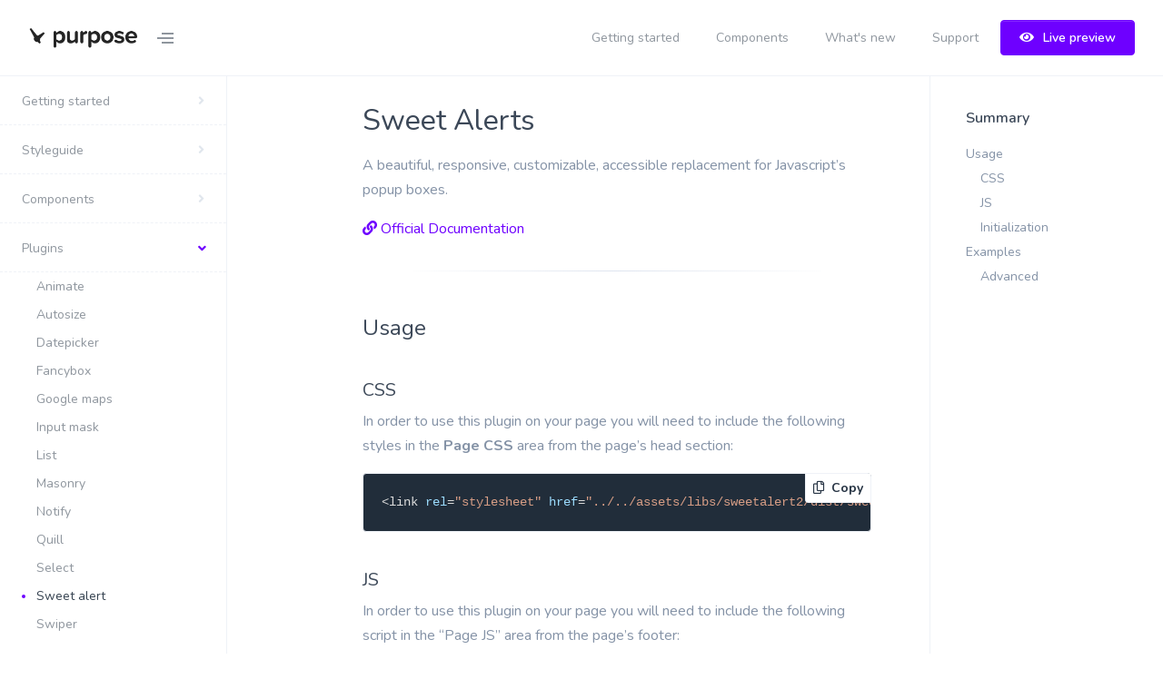

--- FILE ---
content_type: text/html
request_url: http://myhorizon.dev/docs/plugins/sweet-alert.html
body_size: 25452
content:
<!DOCTYPE html>
<html>

<head>
  <meta charset="utf-8">
  <meta name="viewport" content="width=device-width, initial-scale=1, shrink-to-fit=no">
  <meta name="description" content="Purpose is a unique and beautiful collection of UI elements that are all flexible and modular. A complete and customizable solution to building the website of your dreams.">
  <meta name="author" content="Webpixels">
  <title>Purpose Website UI Kit - Purpose is a unique and beautiful collection of UI elements that are all flexible and modular. A complete and customizable solution to building the website of your dreams.</title>
  <!-- Favicon -->
  <link rel="icon" href="../../assets/img/brand/favicon.png" type="image/png">
  <!-- Font Awesome 5 -->
  <link rel="stylesheet" href="../../assets/libs/@fortawesome/fontawesome-free/css/all.min.css"><!-- Page CSS -->
  <link rel="stylesheet" href="../../assets/libs/sweetalert2/dist/sweetalert2.min.css"><!-- Purpose CSS -->
  <link rel="stylesheet" href="../../assets/css/purpose.css" id="stylesheet">
  <!-- Docs CSS - used only for demo -->
  <link rel="stylesheet" href="../../assets/css/docs.css">
</head>

<body class="docs">
  <!-- Nav -->
  <header class="header fixed-top border-bottom">
    <!-- Nav -->
    <nav id="navbar-main" class="navbar navbar-expand-lg navbar-light bg-white">
      <div class="container-fluid">
        <!-- Brand logo -->
        <a class="navbar-brand" href="../../docs/index.html">
          <img alt="Image placeholder" src="../../assets/img/brand/dark.png" id="navbar-logo" style="width: 120px;">
        </a>
        <!-- Sidenav toggler -->
        <button class="sidenav-toggler ml-auto mr-3" type="button" data-action="sidenav-pin" data-target="#sidenav-main">
          <div class="sidenav-toggler-inner">
            <i class="sidenav-toggler-line"></i>
            <i class="sidenav-toggler-line"></i>
            <i class="sidenav-toggler-line"></i>
          </div>
        </button>
        <!-- Search form -->
        <form class="navbar-search navbar-search-dark form-inline mr-sm-3 d-none" id="navbar-search-main">
          <div class="form-group mb-0">
            <div class="input-group input-group-merge">
              <div class="input-group-prepend">
                <span class="input-group-text"><i class="fas fa-search"></i></span>
              </div>
              <input class="form-control" placeholder="Search" type="text">
            </div>
          </div>
          <button type="button" class="close" data-action="search-close" data-target="#navbar-search-main" aria-label="Close">
            <span aria-hidden="true">×</span>
          </button>
        </form>
        <!-- Navbar -->
        <div class="collapse navbar-collapse" id="navbarSupportedContent">
          <ul class="navbar-nav ml-auto">
            <li class="nav-item">
              <a class="nav-link" href="../../docs/getting-started/installation.html">Getting started</a>
            </li>
            <li class="nav-item">
              <a class="nav-link" href="../../docs/components/index.html">Components</a>
            </li>
            <li class="nav-item">
              <a class="nav-link" href="../../docs/changelog.html">What's new</a>
            </li>
            <li class="nav-item">
              <a class="nav-link" href="../../docs/support.html">Support</a>
            </li>
          </ul>
          <a href="../../index.html" class="btn btn-sm btn-primary btn-icon d-none d-lg-inline-flex">
            <span class="btn-inner--icon"><i class="fas fa-eye"></i></span>
            <span class="btn-inner--text">Live preview</span>
          </a>
        </div>
      </div>
    </nav>
  </header>
  <!-- Sidenav -->
  <nav class="sidenav navbar navbar-vertical fixed-left navbar-expand-xs navbar-light bg-white" id="sidenav-main">
    <div class="px-3 scrollbar-inner">
      <!-- Collapse -->
      <div class="collapse navbar-collapse" id="sidenav-collapse-main">
        <!-- Navigation -->
        <ul class="navbar-nav navbar-nav-docs">
          <li class="nav-item">
            <a class="nav-link" href="#navbar-getting-started" data-toggle="collapse" role="button" aria-expanded="false" aria-controls="navbar-getting-started">
              Getting started
            </a>
            <div class="collapse" id="navbar-getting-started">
              <ul class="nav flex-column">
                <li class="nav-item">
                  <a href="../../docs/getting-started/installation.html" class="nav-link">Installation</a>
                </li>
                <li class="nav-item">
                  <a href="../../docs/getting-started/file-structure.html" class="nav-link">File structure</a>
                </li>
                <li class="nav-item">
                  <a href="../../docs/getting-started/quick-start.html" class="nav-link">Quick start</a>
                </li>
                <li class="nav-item">
                  <a href="../../docs/getting-started/build-tools.html" class="nav-link">Build tools</a>
                </li>
                <li class="nav-item">
                  <a href="../../docs/getting-started/customization.html" class="nav-link">Customization</a>
                </li>
                <li class="nav-item">
                  <a href="../../docs/getting-started/skins.html" class="nav-link">Skins</a>
                </li>
                <li class="nav-item">
                  <a href="../../docs/getting-started/plugins.html" class="nav-link">Plugins</a>
                </li>
              </ul>
            </div>
          </li>
          <li class="nav-item">
            <a class="nav-link" href="#navbar-styleguide" data-toggle="collapse" role="button" aria-expanded="false" aria-controls="navbar-styleguide">
              Styleguide
            </a>
            <div class="collapse" id="navbar-styleguide">
              <ul class="nav flex-column">
                <li class="nav-item">
                  <a href="../../docs/styleguide/breakpoints.html" class="nav-link">Breakpoints</a>
                </li>
                <li class="nav-item">
                  <a href="../../docs/styleguide/colors.html" class="nav-link">Colors</a>
                </li>
                <li class="nav-item">
                  <a href="../../docs/styleguide/grid.html" class="nav-link">Grid</a>
                </li>
                <li class="nav-item">
                  <a href="../../docs/styleguide/icons.html" class="nav-link">Icons</a>
                </li>
                <li class="nav-item">
                  <a href="../../docs/styleguide/spacing.html" class="nav-link">Spacing</a>
                </li>
                <li class="nav-item">
                  <a href="../../docs/styleguide/typography.html" class="nav-link">Typography</a>
                </li>
              </ul>
            </div>
          </li>
          <li class="nav-item">
            <a class="nav-link" href="#navbar-components" data-toggle="collapse" role="button" aria-expanded="false" aria-controls="navbar-components">
              Components
            </a>
            <div class="collapse" id="navbar-components">
              <ul class="nav flex-column">
                <li class="nav-item">
                  <a href="../../docs/components/alerts.html" class="nav-link">Alerts</a>
                </li>
                <li class="nav-item">
                  <a href="../../docs/components/avatar.html" class="nav-link">Avatar</a>
                </li>
                <li class="nav-item">
                  <a href="../../docs/components/badge.html" class="nav-link">Badge</a>
                </li>
                <li class="nav-item">
                  <a href="../../docs/components/breadcrumb.html" class="nav-link">Breadcrumb</a>
                </li>
                <li class="nav-item">
                  <a href="../../docs/components/buttons.html" class="nav-link">Buttons</a>
                </li>
                <li class="nav-item">
                  <a href="../../docs/components/card.html" class="nav-link">Card</a>
                </li>
                <li class="nav-item">
                  <a href="../../docs/components/carousel.html" class="nav-link">Carousel</a>
                </li>
                <li class="nav-item">
                  <a href="../../docs/components/collapse.html" class="nav-link">Collapse</a>
                </li>
                <li class="nav-item">
                  <a href="../../docs/components/countdown.html" class="nav-link">Countdown</a>
                </li>
                <li class="nav-item">
                  <a href="../../docs/components/counter.html" class="nav-link">Counter</a>
                </li>
                <li class="nav-item">
                  <a href="../../docs/components/divider.html" class="nav-link">Divider</a>
                </li>
                <li class="nav-item">
                  <a href="../../docs/components/dropdowns.html" class="nav-link">Dropdowns</a>
                </li>
                <li class="nav-item">
                  <a href="../../docs/components/forms.html" class="nav-link">Forms</a>
                </li>
                <li class="nav-item">
                  <a href="../../docs/components/icons.html" class="nav-link">Icons</a>
                </li>
                <li class="nav-item">
                  <a href="../../docs/components/input-group.html" class="nav-link">Input group</a>
                </li>
                <li class="nav-item">
                  <a href="../../docs/components/list-group.html" class="nav-link">List group</a>
                </li>
                <li class="nav-item">
                  <a href="../../docs/components/jumbotron.html" class="nav-link">Jumbotron</a>
                </li>
                <li class="nav-item">
                  <a href="../../docs/components/media-object.html" class="nav-link">Media object</a>
                </li>
                <li class="nav-item">
                  <a href="../../docs/components/modal.html" class="nav-link">Modal</a>
                </li>
                <li class="nav-item">
                  <a href="../../docs/components/navs.html" class="nav-link">Navs</a>
                </li>
                <li class="nav-item">
                  <a href="../../docs/components/navbar.html" class="nav-link">Navbar</a>
                </li>
                <li class="nav-item">
                  <a href="../../docs/components/omnisearch.html" class="nav-link">Omnisearch</a>
                </li>
                <li class="nav-item">
                  <a href="../../docs/components/pagination.html" class="nav-link">Pagination</a>
                </li>
                <li class="nav-item">
                  <a href="../../docs/components/popovers.html" class="nav-link">Popovers</a>
                </li>
                <li class="nav-item">
                  <a href="../../docs/components/progress.html" class="nav-link">Progress</a>
                </li>
                <li class="nav-item">
                  <a href="../../docs/components/spinners.html" class="nav-link">Spinners</a>
                </li>
                <li class="nav-item">
                  <a href="../../docs/components/tables.html" class="nav-link">Tables</a>
                </li>
                <li class="nav-item">
                  <a href="../../docs/components/toasts.html" class="nav-link">Toasts</a>
                </li>
                <li class="nav-item">
                  <a href="../../docs/components/tooltips.html" class="nav-link">Tooltips</a>
                </li>
                <li class="nav-item">
                  <a href="../../docs/components/tongues.html" class="nav-link">Tongues</a>
                </li>
              </ul>
            </div>
          </li>
          <li class="nav-item">
            <a class="nav-link" href="#navbar-plugins" data-toggle="collapse" role="button" aria-expanded="true" aria-controls="navbar-plugins">
              Plugins
            </a>
            <div class="collapse show" id="navbar-plugins">
              <ul class="nav flex-column">
                <li class="nav-item">
                  <a href="../../docs/plugins/animate.html" class="nav-link">Animate</a>
                </li>
                <li class="nav-item">
                  <a href="../../docs/plugins/autosize.html" class="nav-link">Autosize</a>
                </li>
                <li class="nav-item">
                  <a href="../../docs/plugins/datepicker.html" class="nav-link">Datepicker</a>
                </li>
                <li class="nav-item">
                  <a href="../../docs/plugins/fancybox.html" class="nav-link">Fancybox</a>
                </li>
                <li class="nav-item">
                  <a href="../../docs/plugins/google-maps.html" class="nav-link">Google maps</a>
                </li>
                <li class="nav-item">
                  <a href="../../docs/plugins/input-mask.html" class="nav-link">Input mask</a>
                </li>
                <li class="nav-item">
                  <a href="../../docs/plugins/list.html" class="nav-link">List</a>
                </li>
                <li class="nav-item">
                  <a href="../../docs/plugins/masonry.html" class="nav-link">Masonry</a>
                </li>
                <li class="nav-item">
                  <a href="../../docs/plugins/notify.html" class="nav-link">Notify</a>
                </li>
                <li class="nav-item">
                  <a href="../../docs/plugins/quill.html" class="nav-link">Quill</a>
                </li>
                <li class="nav-item">
                  <a href="../../docs/plugins/select.html" class="nav-link">Select</a>
                </li>
                <li class="nav-item">
                  <a href="../../docs/plugins/sweet-alert.html" class="nav-link active">Sweet alert</a>
                </li>
                <li class="nav-item">
                  <a href="../../docs/plugins/swiper.html" class="nav-link">Swiper</a>
                </li>
                <li class="nav-item">
                  <a href="../../docs/plugins/tags.html" class="nav-link">Tags</a>
                </li>
                <li class="nav-item">
                  <a href="../../docs/plugins/typed.html" class="nav-link">Typed</a>
                </li>
              </ul>
            </div>
          </li>
        </ul>
        <!-- Heading -->
        <h6 class="navbar-heading text-muted mt-4">Resources</h6>
        <!-- Navigation -->
        <ul class="navbar-nav mb-md-3">
          <li class="nav-item">
            <a class="nav-link" href="../../docs/support.html">
              <i class="fas fa-question-circle"></i>Support
            </a>
          </li>
          <li class="nav-item">
            <a class="nav-link" href="https://getbootstrap.com" target="_blank">
              <i class="fab fa-twitter"></i>Bootstrap
            </a>
          </li>
        </ul>
      </div>
    </div>
  </nav>
  <!-- Main content -->
  <div class="main-content">
    <!-- Page content -->
    <div class="container-fluid">
      <div class="row justify-content-between">
        <div class="col-lg-9 col-xl-8 offset-xl-1">
          <div class="docs-content">
            <div class="docs-page-title">
              <h2>Sweet Alerts</h2>
            </div>
            <p class="text-muted docs-lead">A beautiful, responsive, customizable, accessible replacement for Javascript’s popup boxes.</p>
            <a href="https://sweetalert2.github.io/" target="_blank">
              <i class="fas fa-link"></i> Official Documentation</a>
            <hr class="divider divider-fade" />
            <h2 id="usage">Usage</h2>
            <h3 id="css">CSS</h3>
            <p>In order to use this plugin on your page you will need to include the following styles in the <strong>Page CSS</strong> area from the page’s head section:</p>
            <div class="docs-example">
              <figure class="highlight"><pre><code class="language-html" data-lang="html"><span class="nt">&lt;link</span> <span class="na">rel=</span><span class="s">"stylesheet"</span> <span class="na">href=</span><span class="s">"../../assets/libs/sweetalert2/dist/sweetalert2.min.css"</span><span class="nt">&gt;</span></code></pre>
              </figure>
            </div>
            <h3 id="js">JS</h3>
            <p>In order to use this plugin on your page you will need to include the following script in the “Page JS” area from the page’s footer:</p>
            <div class="docs-example">
              <figure class="highlight"><pre><code class="language-html" data-lang="html"><span class="nt">&lt;script </span><span class="na">src=</span><span class="s">"../../assets/libs/sweetalert2/dist/sweetalert2.min.js"</span><span class="nt">&gt;&lt;/script&gt;</span></code></pre>
              </figure>
            </div>
            <h3 id="initialization">Initialization</h3>
            <p>SweetAlert2 automatically centers itself on the page and looks great no matter if you’re using a desktop computer, mobile or tablet. It’s even highly customizeable, as you can see below!</p>
            <h2 id="examples">Examples</h2>
            <div class="docs-example">
              <ul class="nav nav-pills nav-example" id="tab-example" role="tablist">
                <li class="nav-item">
                  <a class="nav-link active" id="sweet-alert-result-tab" data-toggle="tab" href="#sweet-alert-result" role="tab" aria-controls="sweet-alert-result" aria-selected="true">
                    <i class="fas fa-eye mr-2"></i>Result
                  </a>
                </li>
                <li class="nav-item">
                  <a class="nav-link" id="sweet-alert-html-tab" data-toggle="tab" href="#sweet-alert-html" role="tab" aria-controls="sweet-alert-html" aria-selected="false">
                    <i class="fas fa-code mr-2"></i>HTML
                  </a>
                </li>
              </ul>
              <div class="tab-content">
                <!-- Result -->
                <div id="sweet-alert-result" class="tab-pane tab-example-result fade show active" role="tabpanel" aria-labelledby="sweet-alert-result-tab">
                  <button class="btn btn-primary" data-toggle="sweet-alert" data-sweet-alert="basic">Basic alert</button>
                  <button class="btn btn-info" data-toggle="sweet-alert" data-sweet-alert="info">Info alert</button>
                  <button class="btn btn-success" data-toggle="sweet-alert" data-sweet-alert="success">Success alert</button>
                  <button class="btn btn-warning" data-toggle="sweet-alert" data-sweet-alert="warning">Warning alert</button>
                  <button class="btn btn-dark" data-toggle="sweet-alert" data-sweet-alert="question">Question</button>
                </div><!-- Code -->
                <div id="sweet-alert-html" class="tab-pane tab-example-html fade" role="tabpanel" aria-labelledby="sweet-alert-html-tab">
                  <figure class="highlight"><pre><code class="language-html" data-lang="html"><span class="nt">&lt;button</span> <span class="na">class=</span><span class="s">"btn btn-primary"</span> <span class="na">data-toggle=</span><span class="s">"sweet-alert"</span> <span class="na">data-sweet-alert=</span><span class="s">"basic"</span><span class="nt">&gt;</span>Basic alert<span class="nt">&lt;/button&gt;</span>
<span class="nt">&lt;button</span> <span class="na">class=</span><span class="s">"btn btn-info"</span> <span class="na">data-toggle=</span><span class="s">"sweet-alert"</span> <span class="na">data-sweet-alert=</span><span class="s">"info"</span><span class="nt">&gt;</span>Info alert<span class="nt">&lt;/button&gt;</span>
<span class="nt">&lt;button</span> <span class="na">class=</span><span class="s">"btn btn-success"</span> <span class="na">data-toggle=</span><span class="s">"sweet-alert"</span> <span class="na">data-sweet-alert=</span><span class="s">"success"</span><span class="nt">&gt;</span>Success alert<span class="nt">&lt;/button&gt;</span>
<span class="nt">&lt;button</span> <span class="na">class=</span><span class="s">"btn btn-warning"</span> <span class="na">data-toggle=</span><span class="s">"sweet-alert"</span> <span class="na">data-sweet-alert=</span><span class="s">"warning"</span><span class="nt">&gt;</span>Warning alert<span class="nt">&lt;/button&gt;</span>
<span class="nt">&lt;button</span> <span class="na">class=</span><span class="s">"btn btn-dark"</span> <span class="na">data-toggle=</span><span class="s">"sweet-alert"</span> <span class="na">data-sweet-alert=</span><span class="s">"question"</span><span class="nt">&gt;</span>Question<span class="nt">&lt;/button&gt;</span></code></pre>
                  </figure>
                </div>
              </div>
            </div>
            <h3 id="advanced">Advanced</h3>
            <div class="docs-example">
              <ul class="nav nav-pills nav-example" id="tab-example" role="tablist">
                <li class="nav-item">
                  <a class="nav-link active" id="sweet-alert-advanced-result-tab" data-toggle="tab" href="#sweet-alert-advanced-result" role="tab" aria-controls="sweet-alert-advanced-result" aria-selected="true">
                    <i class="fas fa-eye mr-2"></i>Result
                  </a>
                </li>
                <li class="nav-item">
                  <a class="nav-link" id="sweet-alert-advanced-html-tab" data-toggle="tab" href="#sweet-alert-advanced-html" role="tab" aria-controls="sweet-alert-advanced-html" aria-selected="false">
                    <i class="fas fa-code mr-2"></i>HTML
                  </a>
                </li>
              </ul>
              <div class="tab-content">
                <!-- Result -->
                <div id="sweet-alert-advanced-result" class="tab-pane tab-example-result fade show active" role="tabpanel" aria-labelledby="sweet-alert-advanced-result-tab">
                  <button class="btn btn-primary" data-toggle="sweet-alert" data-sweet-alert="confirm">Confim alert</button>
                  <button class="btn btn-primary" data-toggle="sweet-alert" data-sweet-alert="timer">Timer alert</button>
                  <button class="btn btn-primary" data-toggle="sweet-alert" data-sweet-alert="image">Image alert</button>
                </div><!-- Code -->
                <div id="sweet-alert-advanced-html" class="tab-pane tab-example-html fade" role="tabpanel" aria-labelledby="sweet-alert-advanced-html-tab">
                  <figure class="highlight"><pre><code class="language-html" data-lang="html"><span class="nt">&lt;button</span> <span class="na">class=</span><span class="s">"btn btn-primary"</span> <span class="na">data-toggle=</span><span class="s">"sweet-alert"</span> <span class="na">data-sweet-alert=</span><span class="s">"confirm"</span><span class="nt">&gt;</span>Confim alert<span class="nt">&lt;/button&gt;</span>
<span class="nt">&lt;button</span> <span class="na">class=</span><span class="s">"btn btn-primary"</span> <span class="na">data-toggle=</span><span class="s">"sweet-alert"</span> <span class="na">data-sweet-alert=</span><span class="s">"timer"</span><span class="nt">&gt;</span>Timer alert<span class="nt">&lt;/button&gt;</span>
<span class="nt">&lt;button</span> <span class="na">class=</span><span class="s">"btn btn-primary"</span> <span class="na">data-toggle=</span><span class="s">"sweet-alert"</span> <span class="na">data-sweet-alert=</span><span class="s">"image"</span><span class="nt">&gt;</span>Image alert<span class="nt">&lt;/button&gt;</span></code></pre>
                  </figure>
                </div>
              </div>
            </div>
          </div>
        </div>
        <div class="col-lg-3 col-xl-3 border-left">
          <div class="h-100 p-4">
            <div data-toggle="sticky" data-sticky-offset="120">
              <h6 class="mb-3">Summary</h6>
              <ul class="section-nav">
                <li class="toc-entry toc-h2"><a href="#usage">Usage</a>
                  <ul>
                    <li class="toc-entry toc-h3"><a href="#css">CSS</a></li>
                    <li class="toc-entry toc-h3"><a href="#js">JS</a></li>
                    <li class="toc-entry toc-h3"><a href="#initialization">Initialization</a></li>
                  </ul>
                </li>
                <li class="toc-entry toc-h2"><a href="#examples">Examples</a>
                  <ul>
                    <li class="toc-entry toc-h3"><a href="#advanced">Advanced</a></li>
                  </ul>
                </li>
              </ul>
            </div>
          </div>
        </div>
      </div>
    </div>
  </div>
  <!-- Purpose Scripts -->
  <!-- Core JS - includes jquery, bootstrap, popper, in-view and sticky-kit -->
  <script src="../../assets/js/purpose.core.js"></script>
  <!-- Docs JS -->
  <script src="../../assets/libs/highlightjs/highlight.pack.min.js"></script>
  <script src="../../assets/libs/clipboard/dist/clipboard.min.js"></script>
  <!-- Page JS -->
  <script src="../../assets/libs/sweetalert2/dist/sweetalert2.min.js"></script>
  <!-- Purpose JS -->
  <script src="../../assets/js/purpose.js"></script>
  <!-- Demo JS - remove it when starting your project -->
  <script src="../../assets/js/demo.js"></script>
</body>

</html>

--- FILE ---
content_type: text/css
request_url: http://myhorizon.dev/assets/css/docs.css
body_size: 12507
content:
.docs-example-row .row>.col span,.docs-example-row .row>[class^=col-] span{display:block;padding:.75rem;color:#393f49;background-color:#fff;-webkit-box-shadow:rgba(0,0,0,.1) 0 0 0 1px,rgba(0,0,0,.1) 0 4px 16px;box-shadow:0 0 0 1px rgba(0,0,0,.1),0 4px 16px rgba(0,0,0,.1);font-size:.875rem;border-radius:.25rem;margin:1rem 0}.docs-example-row .row.no-gutters>.col span,.docs-example-row .row.no-gutters>[class^=col-] span{border-radius:0}.docs-example-row .row+.row{margin-top:1rem}.docs-example-row .flex-items-bottom,.docs-example-row .flex-items-middle,.docs-example-row .flex-items-top{min-height:6rem;background-color:rgba(255,0,0,.1)}.docs-example-row-flex-cols .row{min-height:10rem;background-color:rgba(255,0,0,.1)}.docs-highlight{background-color:rgba(0,82,204,.15);border:1px solid rgba(0,82,204,.15)}.docs-example+.docs-clipboard{margin-top:1rem}.example-container{width:800px;width:100%;padding-right:15px;padding-left:15px;margin-right:auto;margin-left:auto}.example-row{display:-webkit-box;display:-ms-flexbox;display:flex;-ms-flex-wrap:wrap;flex-wrap:wrap;margin-right:-15px;margin-left:-15px}.example-content-main{position:relative;width:100%;padding-right:15px;padding-left:15px}@media (min-width:576px){.example-content-main{-webkit-box-flex:0;-ms-flex:0 0 50%;flex:0 0 50%;max-width:50%}}@media (min-width:992px){.example-content-main{-webkit-box-flex:0;-ms-flex:0 0 66.6666666667%;flex:0 0 66.6666666667%;max-width:66.6666666667%}}.example-content-secondary{position:relative;width:100%;padding-right:15px;padding-left:15px}@media (min-width:576px){.example-content-secondary{-webkit-box-flex:0;-ms-flex:0 0 50%;flex:0 0 50%;max-width:50%}}@media (min-width:992px){.example-content-secondary{-webkit-box-flex:0;-ms-flex:0 0 33.3333333333%;flex:0 0 33.3333333333%;max-width:33.3333333333%}}.docs-example-container{min-width:16rem;max-width:25rem;margin-right:auto;margin-left:auto;margin-bottom:1.5rem}.docs-example-container-header{height:3rem;margin-bottom:.5rem;background-color:#fff;border-radius:.25rem}.docs-example-container-sidebar{float:right;width:4rem;height:8rem;background-color:#a6ccff;border-radius:.25rem}.docs-example-container-body{height:8rem;margin-right:4.5rem;background-color:#4d94ff;border-radius:.25rem}.docs-example-container-fluid{max-width:none}.docs-example .tab-example-result{position:relative}.docs-example .tab-example-result:after{display:block;clear:both;content:""}@media (min-width:576px){.docs-example .tab-example-result{margin-right:0;margin-left:0}}.docs-example .tab-example-result>.toast{display:block;opacity:1}.docs-example .tab-example-result+.clipboard+.highlight,.docs-example .tab-example-result+.highlight{margin-top:0}.docs-example .tab-example-result+p{margin-top:2rem}.docs-example .tab-example-result .pos-f-t{position:relative;margin:-1rem}@media (min-width:576px){.docs-example .tab-example-result .pos-f-t{margin:-1.5rem}}.docs-example .tab-example-result .custom-file-input:lang(es)~.custom-file-label:after{content:"Elegir"}.docs-example .tab-example-result>.form-control+.form-control{margin-top:.5rem}.docs-example .tab-example-result>.card:last-child,.docs-example .tab-example-result>.progress{margin-bottom:0}.docs-example .tab-example-result>.alert+.alert,.docs-example .tab-example-result>.badge:not(.tag),.docs-example .tab-example-result>.btn,.docs-example .tab-example-result>.nav+.nav,.docs-example .tab-example-result>.navbar+.navbar,.docs-example .tab-example-result>.progress+.btn,.docs-example .tab-example-result>.progress+.progress,.docs-example .tab-example-result>nav>.breadcrumb{margin-top:.5rem!important;margin-bottom:.5rem!important}.docs-example .tab-example-result>.btn-group{margin-top:.5rem;margin-bottom:.5rem}.docs-example .tab-example-result>.alert,.docs-example .tab-example-result>.btn-group .btn{margin:0}.docs-example .tab-example-result>.alert+.alert{margin-top:1.25rem}.docs-example .tab-example-result>.alert .btn,.docs-example .tab-example-result>.input-group .btn{margin:0!important}.docs-example .tab-example-result>.badge{margin-right:.5rem}.docs-example .tab-example-result>.btn .badge{margin-top:0!important;margin-bottom:0!important;margin-right:0!important}.docs-example .tab-example-result>.dropdown-menu:first-child{position:static;display:block}.docs-example .tab-example-result>.form-group:last-child{margin-bottom:0}.docs-example .tab-example-result>.close{float:none}.docs-example-type .table .type-info{color:#999;vertical-align:middle}.docs-example-type .table td{padding:1rem 0;border-color:#eee}.docs-example-type .table tr:first-child td{border-top:0}.docs-example-type h1,.docs-example-type h2,.docs-example-type h3,.docs-example-type h4,.docs-example-type h5,.docs-example-type h6{margin-top:0;margin-bottom:0}.docs-example-bg-classes p{padding:1rem}.docs-example>img+img{margin-left:.5rem}.docs-example>.btn-group{margin-top:.25rem;margin-bottom:.25rem}.docs-example-control-sizing input[type=text]+input[type=text],.docs-example-control-sizing select,.docs-example>.btn-toolbar+.btn-toolbar{margin-top:.5rem}.docs-example-form .input-group{margin-bottom:.5rem}.docs-example>textarea.form-control{resize:vertical}.docs-example>.list-group{max-width:400px}.docs-example .fixed-top,.docs-example .sticky-top{position:static;margin:-1rem -1rem 1rem}.docs-example .fixed-bottom{position:static;margin:1rem -1rem -1rem}@media (min-width:576px){.docs-example .fixed-top,.docs-example .sticky-top{margin:-1.5rem -1.5rem 1rem}.docs-example .fixed-bottom{margin:1rem -1.5rem -1.5rem}}.docs-example .pagination{margin-top:.5rem;margin-bottom:.5rem}.modal{z-index:1072}.modal .popover,.modal .tooltip{z-index:1073}.modal-backdrop{z-index:1071}.docs-example-modal{background-color:#fafafa}.docs-example-modal .modal{position:relative;top:auto;right:auto;bottom:auto;left:auto;z-index:1;display:block}.docs-example-modal .modal-dialog{left:auto;margin-right:auto;margin-left:auto}.docs-example-tabs .nav-tabs{margin-bottom:1rem}.docs-example-popover-static{padding-bottom:1.5rem;background-color:#f9f9f9}.docs-example-popover-static .popover{position:relative;display:block;float:left;width:260px;margin:1.25rem}.tooltip-demo a{white-space:nowrap}.docs-example-tooltip-static .tooltip{position:relative;display:inline-block;margin:10px 20px;opacity:1}.scrollspy-example{position:relative;height:200px;margin-top:.5rem;overflow:auto}.scrollspy-example-2{position:relative;height:350px;overflow:auto}.docs-example-border-utils [class^=border]{display:inline-block;width:5rem;height:5rem;margin:.25rem;background-color:#f5f5f5}.docs-example-border-utils-0 [class^=border]{border:1px solid #eff2f7}.highlight{padding:0;-ms-overflow-style:-ms-autohiding-scrollbar}@media (min-width:576px){.highlight{padding:0}}.docs-content .highlight{margin-right:-15px;margin-left:-15px}@media (min-width:576px){.docs-content .highlight{margin-right:0;margin-left:0}}.docs-example{position:relative}.docs-example>.nav-example{margin:.5rem 0}.docs-example>.nav-example .nav-item:not(:last-child){margin-right:.5rem}.docs-example>.nav-example .nav-link{padding:.357rem .75rem;font-size:.75rem;background-color:#fff;color:#273444;border:1px solid #eff2f7}.docs-example>.nav-example .nav-link:hover{border-color:#e5eaf2;background-color:#f7f7f7}.docs-example>.nav-example .nav-link.active,.docs-example>.nav-example .nav-link:active{border-color:#6e00ff;color:#6e00ff;background-color:#fff}.docs-example .tab-example-html{position:relative;margin-bottom:3rem}.docs-example .tab-example-result{padding:1.25rem;margin-bottom:3rem;border:1px solid #eff2f7;border-radius:.25rem}.docs-example .tab-example-html .highlight{margin-bottom:0}.docs-example .btn-clipboard{position:absolute;top:1px;right:1px;z-index:10;display:block;padding:.25rem .5rem;font-size:.875rem;font-weight:700;cursor:pointer;background-color:#fff;color:#273444;border:0;border-left:1px solid #eff2f7;border-bottom:1px solid #eff2f7;border-radius:0 0 0 4px}.docs-example .btn-clipboard:hover{color:#6e00ff;background-color:#f7f7f7}.docs-example .btn-clipboard.active,.docs-example .btn-clipboard:active{color:#6e00ff;background-color:#fff}.docs-clipboard,.docs-page-title{position:relative}.docs-page-title{margin-bottom:1.5rem}.docs-page-title .heading{margin-bottom:1rem;padding:0;font-size:1.5rem;font-weight:300}.docs .navbar-nav .nav-link{font-family:inherit;font-weight:400}.docs .navbar-nav .nav-link.active{position:relative}.docs .navbar-nav .nav-link.active:before{content:"";position:absolute;top:50%;left:1.5rem;width:4px;height:4px;border-radius:50%;background:#6e00ff;-webkit-transform:translateY(-50%);-ms-transform:translateY(-50%);transform:translateY(-50%)}.docs-content{margin-top:4rem;margin-bottom:1.5rem;padding:3rem;-webkit-box-ordinal-group:2;-ms-flex-order:1;order:1}@media (max-width:767.98px){.docs-content{padding-left:1rem;padding-right:1rem}}.docs-content>h2[id],.docs-content>h3[id],.docs-content>h4[id]{pointer-events:none}.docs-content>h2[id]>a,.docs-content>h2[id]>div,.docs-content>h3[id]>a,.docs-content>h3[id]>div,.docs-content>h4[id]>a,.docs-content>h4[id]>div{pointer-events:auto}.docs-content>h2[id]:before,.docs-content>h3[id]:before,.docs-content>h4[id]:before{display:block;height:6rem;margin-top:-6rem;visibility:hidden;content:""}.docs-content>table{width:100%;max-width:100%;margin-bottom:1rem}@media (max-width:991.98px){.docs-content>table{display:block;overflow-x:auto;-ms-overflow-style:-ms-autohiding-scrollbar}.docs-content>table.table-bordered{border:0}}.docs-content>table>tbody>tr>td,.docs-content>table>tbody>tr>th,.docs-content>table>tfoot>tr>td,.docs-content>table>tfoot>tr>th,.docs-content>table>thead>tr>td,.docs-content>table>thead>tr>th{padding:1rem;vertical-align:top;border:1px solid #eff2f7}.docs-content>table>tbody>tr>td>p:last-child,.docs-content>table>tbody>tr>th>p:last-child,.docs-content>table>tfoot>tr>td>p:last-child,.docs-content>table>tfoot>tr>th>p:last-child,.docs-content>table>thead>tr>td>p:last-child,.docs-content>table>thead>tr>th>p:last-child{margin-bottom:0}.docs-content>table td:first-child>code{white-space:nowrap}.docs-content h2:not(:first-child){margin-top:3rem;font-size:1.5rem;font-weight:500}.docs-content h3{margin-top:2.5rem;font-size:1.25rem;font-weight:500}.docs-content h4{margin-bottom:1rem;font-size:.75rem;text-transform:uppercase;font-weight:500}.docs-content>ol li,.docs-content>ul li{margin-bottom:.25rem}.docs-page-title{margin-bottom:1rem}.docs-title{margin-top:.875rem;margin-bottom:.5rem;font-weight:300}@media (min-width:576px){.docs-title{font-size:1.5rem;font-weight:600}}.docs-lead{color:#3b454e;font-weight:500}@media (min-width:576px){.docs-lead{margin-bottom:1rem}}.docs-text-purple{color:#0052cc}.docs-text-purple-bright{color:#1a76ff}.docs-tabs-example .nav-link i{margin-right:5px}.typeface-entry{position:relative;display:block;padding:2rem;background:#fff;border:1px solid #eff2f7;border-radius:.375rem}.typeface-badge{position:absolute;top:10px;right:10px}.color-palette .color-group .color-item .color{position:relative;display:block;padding:1rem;min-height:50px}.color-palette .color-group .color-item:first-child .color{border-top-left-radius:.25rem;border-top-right-radius:.25rem}.color-palette .color-group .color-item:last-child .color{border-bottom-right-radius:.25rem;border-bottom-left-radius:.25rem}.color-palette .color-group .color-item:only-child .color{border-radius:.25rem}.color-palette .color-code,.color-palette .color-name{display:block}.color-palette .color-code{text-transform:uppercase}.color-palette .color-item-light .color-name{color:#3c4858}.color-palette .color-item-light .color-code{color:rgba(60,72,88,.7)}.color-palette .color-item-dark .color-name{color:#fff}.color-palette .color-item-dark .color-code{color:hsla(0,0%,100%,.7)}.color-switch a{width:1rem;height:1rem;margin-right:.25rem;border-radius:50%}.header{position:fixed;z-index:1050}.header:after{display:block;content:"";clear:both}.header .body-backdrop{position:absolute}.docs .sidenav{height:calc(100% - 84px);top:84px}.docs .sidenav .navbar-nav-docs>.nav-item{padding:0 .5rem}.docs .sidenav .navbar-nav-docs>.nav-item>.nav-link{padding-top:.875rem!important;padding-bottom:.875rem!important;border-bottom:1px dashed #eff2f7}.docs .sidenav .navbar-nav-docs>.nav-item .nav .nav-item .nav-link{padding-left:2.5rem}.section-nav{padding:0}.toc-entry{display:block}.toc-entry ul{padding-left:1rem}.toc-entry a{display:block;padding:.125rem 0;font-size:.875rem;color:#8492a6}.toc-entry a:hover{color:#c0ccda;text-decoration:none}

--- FILE ---
content_type: application/javascript
request_url: http://myhorizon.dev/assets/js/purpose.js
body_size: 27404
content:
"use strict";var Layout=function(){function e(e){$(".sidenav-toggler").addClass("active"),$(".sidenav-toggler").data("action","sidenav-unpin"),$("body").removeClass("g-sidenav-hidden").addClass("g-sidenav-show g-sidenav-pinned"),$("body").append('<div class="mask-body mask-body-light d-xl-none" data-action="sidenav-unpin" data-target='+$("#sidenav-main").data("target")+" />"),localStorage.setItem("sidenav-state","pinned")}function t(e){$(".sidenav-toggler").removeClass("active"),$(".sidenav-toggler").data("action","sidenav-pin"),$("body").removeClass("g-sidenav-pinned").addClass("g-sidenav-hidden"),$("body").find(".mask-body").remove(),localStorage.setItem("sidenav-state","unpinned")}var a=localStorage.getItem("sidenav-state")?localStorage.getItem("sidenav-state"):"pinned";if($(window).width()>1200&&("pinned"==a&&e($("#sidenav-toggler")),"unpinned"==localStorage.getItem("sidenav-state")&&t($("#sidenav-main"))),$("body").on("click","[data-action]",function(a){a.preventDefault();var n=$(this),o=n.data("action"),i=n.data("target");switch(o){case"offcanvas-open":i=n.data("target"),$(i).addClass("open"),$("body").append('<div class="body-backdrop" data-action="offcanvas-close" data-target='+i+" />");break;case"offcanvas-close":i=n.data("target"),$(i).removeClass("open"),$("body").find(".body-backdrop").remove();break;case"aside-open":i=n.data("target"),n.addClass("active"),$(i).addClass("show"),$("body").append('<div class="mask-body mask-body-light" data-action="aside-close" data-target='+i+" />");break;case"aside-close":i=n.data("target"),n.removeClass("active"),$(i).removeClass("show"),$("body").find(".body-backdrop").remove();break;case"omnisearch-open":i=n.data("target"),n.addClass("active"),$(i).addClass("show"),$(i).find(".form-control").focus(),$("body").addClass("omnisearch-open").append('<div class="mask-body mask-body-dark" data-action="omnisearch-close" data-target="'+i+'" />');break;case"omnisearch-close":i=n.data("target"),$('[data-action="search-open"]').removeClass("active"),$(i).removeClass("show"),$("body").removeClass("omnisearch-open").find(".mask-body").remove();break;case"search-open":i=n.data("target"),n.addClass("active"),$(i).addClass("show"),$(i).find(".form-control").focus();break;case"search-close":i=n.data("target"),$('[data-action="search-open"]').removeClass("active"),$(i).removeClass("show");break;case"sidenav-pin":e();break;case"sidenav-unpin":t()}}),$(".sidenav").on("mouseenter",function(){$("body").hasClass("g-sidenav-pinned")||$("body").removeClass("g-sidenav-hide").removeClass("g-sidenav-hidden").addClass("g-sidenav-show")}),$(".sidenav").on("mouseleave",function(){$("body").hasClass("g-sidenav-pinned")||($("body").removeClass("g-sidenav-show").addClass("g-sidenav-hide"),setTimeout(function(){$("body").removeClass("g-sidenav-hide").addClass("g-sidenav-hidden")},300))}),$("[data-offset-top]").length){var n=$("[data-offset-top]"),o=$(n.data("offset-top")).height();n.css({"padding-top":o+"px"})}}(),Popover=function(){var e=$('[data-toggle="popover"]');e.length&&e.each(function(){!function(e){var t="";e.data("color")&&(t=" popover-"+e.data("color"));var a={trigger:"focus",template:'<div class="popover'+t+'" role="tooltip"><div class="arrow"></div><h3 class="popover-header"></h3><div class="popover-body"></div></div>'};e.popover(a)}($(this))})}(),Tooltip=function(){var e=$('[data-toggle="tooltip"]');e.length&&e.tooltip()}(),BgImgHolder=function(){var e=$(".bg-img-holder");e.length&&e.each(function(){var e,t,a,n,o;e=$(this),t=e.children("img").attr("src"),a=e.data("bg-position")?e.data("bg-position"):"initial",n=e.data("bg-size")?e.data("bg-size"):"auto",o=e.data("bg-height")?e.data("bg-height"):"100%",e.css("background-image",'url("'+t+'")').css("background-position",a).css("background-size",n).css("opacity","1").css("height",o)})}(),CardActions=function(){var e=$(".card"),t=".card-product-actions";e.length&&$(t).length&&(e.on({mouseenter:function(){var e,a,n;e=$(this),a=e.find(t),n=a.data("animation-in"),a.length&&(a.addClass("in animated "+n),a.one("webkitAnimationEnd mozAnimationEnd MSAnimationEnd oanimationend animationend",function(){a.removeClass("animated "+n)}))}}),e.on({mouseleave:function(){var e,a,n;e=$(this),a=e.find(t),n=a.data("animation-out"),a.length&&(a.addClass("animated "+n),a.one("webkitAnimationEnd mozAnimationEnd MSAnimationEnd oanimationend animationend",function(){a.removeClass("in animated "+n)}))}}))}(),Customizer=function(){var e=document.querySelector("#form-customizer"),t=document.querySelector("#navbar-main"),a=document.querySelector("#navbar-logo"),n=document.querySelector("#navbar-top-main"),o=document.querySelector("#sidenav-main"),i=document.getElementById("stylesheet"),s={skin:localStorage.getItem("purposeSkin")?localStorage.getItem("purposeSkin"):"default",mode:localStorage.getItem("purposeMode")?localStorage.getItem("purposeMode"):"light"};!function(){for(var e=window.location.search.substring(1).split("&"),t=0;t<e.length;t++){var a=e[t].split("="),n=a[0],o=a[1];"skin"!=n&&"mode"!=n||(localStorage.setItem("purpose"+n.charAt(0).toUpperCase()+n.slice(1),o),s[n]=o)}}(),i&&(document.body.style.opacity="0",window.addEventListener("load",function(){!function(e,t,a){if(i){var n,o=i.getAttribute("href").split("/"),s=o[o.length-1];n="default"==e&&"light"==t?"purpose.css":"default"==e&&"dark"==t?"purpose-dark.css":"purpose-"+e+"-"+t+".css",n=i.getAttribute("href").replace(s,n),i.setAttribute("href",n),a&&a()}}(s.skin,s.mode,function(){document.body.style.opacity="1"})})),"dark"==s.mode&&(t&&(t.classList.remove("navbar-light","bg-white"),t.classList.add("navbar-dark","bg-dark")),n&&(n.classList.remove("navbar-light","bg-white"),n.classList.add("navbar-dark","bg-dark")),o&&(o.classList.remove("navbar-light","bg-white"),o.classList.add("navbar-dark","bg-dark"))),function(e){if(a){var t,n=a.getAttribute("src").split("/"),o=n[n.length-1];"dark"==e&&(t="white.png",t=a.getAttribute("src").replace(o,t),a.setAttribute("src",t))}}(s.mode),function(e,t,a){$(e).find('[name="skin"][value="'+t+'"]').closest(".btn").button("toggle"),$(e).find('[name="mode"][value="'+a+'"]').closest(".btn").button("toggle")}(e,s.skin,s.mode),e&&e.addEventListener("submit",function(t){t.preventDefault(),function(e){var t=e.querySelector('[name="skin"]:checked').value,a=e.querySelector('[name="mode"]:checked').value;localStorage.setItem("purposeSkin",t),localStorage.setItem("purposeMode",a),window.location=window.location.pathname}(e)})}(),Dropdown=function(){var e=$(".dropdown-animate"),t=$('.dropdown-submenu [data-toggle="dropdown"]');e.length&&e.on({"hide.bs.dropdown":function(){}}),t.length&&t.on("click",function(e){return function(e){e.next().hasClass("show")||e.parents(".dropdown-menu").first().find(".show").removeClass("show");var t=e.next(".dropdown-menu");t.toggleClass("show"),t.parent().toggleClass("show"),e.parents(".nav-item.dropdown.show").on("hidden.bs.dropdown",function(e){$(".dropdown-submenu .show").removeClass("show")})}($(this)),!1})}(),FormControl=function(){var e=$(".form-control"),t=$('[data-toggle="indeterminate"]');e.length&&e.on("focus blur",function(e){$(this).parents(".form-group").toggleClass("focused","focus"===e.type||this.value.length>0)}).trigger("blur"),t.length&&t.each(function(){$(this).prop("indeterminate",!0)})}(),CustomInputFile=function(){var e=$(".custom-input-file");e.length&&e.each(function(){var e=$(this);e.on("change",function(t){!function(e,t,a){var n,o=e.next("label"),i=o.html();t&&t.files.length>1?n=(t.getAttribute("data-multiple-caption")||"").replace("{count}",t.files.length):a.target.value&&(n=a.target.value.split("\\").pop()),n?o.find("span").html(n):o.html(i)}(e,this,t)}),e.on("focus",function(){!function(e){e.addClass("has-focus")}(e)}).on("blur",function(){!function(e){e.removeClass("has-focus")}(e)})})}(),NavbarCollapse=function(){var e=$("#navbar-main"),t=$("#navbar-main-collapse"),a=$("#navbar-top-main");t.length&&(t.on({"show.bs.collapse":function(){e.addClass("navbar-collapsed"),a.addClass("navbar-collapsed"),$("#header-main").addClass("header-collapse-show")}}),t.on({"hide.bs.collapse":function(){t.removeClass("collapsing").addClass("collapsing-out"),e.removeClass("navbar-collapsed").addClass("navbar-collapsed-out"),a.removeClass("navbar-collapsed").addClass("navbar-collapsed-out")}}),t.on({"hidden.bs.collapse":function(){t.removeClass("collapsing-out"),e.removeClass("navbar-collapsed-out"),a.removeClass("navbar-collapsed-out"),$("#header-main").removeClass("header-collapse-show")}}))}(),NavbarSticky=function(){var e=$(".navbar-sticky");function t(e){$(window).scrollTop()>a+200?e.addClass("sticky"):e.removeClass("sticky")}if(e.length){var a=e.offset().top;t(e),$(window).on({scroll:function(){t(e)}})}}(),NegativeMargin=function(){var e=$("[data-negative-margin]");$(window).on({"load resize":function(){e.length&&e.each(function(){var e,t;e=$(this),t=e.find($(e.data("negative-margin"))).height(),console.log(t),$(window).width()>991?e.css({"margin-top":"-"+t+"px"}):e.css({"margin-top":"0"})})}})}(),Pricing=function(){var e=$(".pricing-container"),t=$(".pricing-container button[data-pricing]");e.length&&t.on({click:function(){!function(e){e.data("pricing");var t=e.parents(".pricing-container"),a=$("."+t.attr("class")+" [data-pricing-value]");e.hasClass("active")||($("."+t.attr("class")+" button[data-pricing]").removeClass("active"),e.addClass("active"),a.each(function(){var e=$(this).data("pricing-value"),t=$(this).find("span.price").text();$(this).find("span.price").text(e),$(this).data("pricing-value",t)}))}($(this))}})}(),ScrollTo=function(){var e=$(".scroll-me, [data-scroll-to], .toc-entry a"),t=window.location.hash;function a(e){var t=e.attr("href"),a=e.data("scroll-to-offset")?e.data("scroll-to-offset"):0,n={scrollTop:$(t).offset().top-a};$("html, body").stop(!0,!0).animate(n,600),event.preventDefault()}e.length&&e.on("click",function(e){a($(this))}),$(window).on("load",function(){var e;t&&"#!"!=t&&$(t).length&&(e=t,$("html, body").animate({scrollTop:$(e).offset().top},"slow"))})}(),Shape=function(){var e=$(".shape-container");$(window).on({"load resize":function(){e.length&&e.each(function(){var e,t;e=$(this),t=e.find("svg").height(),e.css({height:t+"px"})})}})}(),Spotlight=function(){var e=$("[data-spotlight]");$(window).on({"load resize":function(){e.length&&e.each(function(){!function(e){var t;if("fullscreen"==e.data("spotlight")){if(e.data("spotlight-offset")){var a=$("body").find(e.data("spotlight-offset")).height();t=$(window).height()-a}else t=$(window).height();$(window).width()>991?e.find(".spotlight-holder").css({height:t+"px"}):e.find(".spotlight-holder").css({height:"auto"})}e.imagesLoaded().done(function(t){e.find(".animated").each(function(){var e=$(this);if(!e.hasClass("animation-ended")){var t=e.data("animation-in"),a=(e.data("animation-out"),e.data("animation-delay"));setTimeout(function(){e.addClass("animation-ended "+t,100).on("webkitAnimationEnd animationend",function(){e.removeClass(t)})},a)}})})}($(this))})}})}(),GoogleMapCustom=function(){var e,t,a,n=document.getElementById("map-custom");void 0!==n&&null!=n&&google.maps.event.addDomListener(window,"load",function(n){e=n.getAttribute("data-lat"),t=n.getAttribute("data-lng"),a=n.getAttribute("data-color");var o=new google.maps.LatLng(e,t),i={zoom:12,scrollwheel:!1,center:o,mapTypeId:google.maps.MapTypeId.ROADMAP,styles:[{featureType:"administrative",elementType:"labels.text.fill",stylers:[{color:"#444444"}]},{featureType:"landscape",elementType:"all",stylers:[{color:"#f2f2f2"}]},{featureType:"poi",elementType:"all",stylers:[{visibility:"off"}]},{featureType:"road",elementType:"all",stylers:[{saturation:-100},{lightness:45}]},{featureType:"road.highway",elementType:"all",stylers:[{visibility:"simplified"}]},{featureType:"road.arterial",elementType:"labels.icon",stylers:[{visibility:"off"}]},{featureType:"transit",elementType:"all",stylers:[{visibility:"off"}]},{featureType:"water",elementType:"all",stylers:[{color:a},{visibility:"on"}]}]};n=new google.maps.Map(n,i);var s=new google.maps.Marker({position:o,map:n,animation:google.maps.Animation.DROP,title:"Hello World!"}),r=new google.maps.InfoWindow({content:'<div class="info-window-content"><h2>{{ site.product.name }} {{ site.product.name_long }}</h2><p>{{ site.product.description }}</p></div>'});google.maps.event.addListener(s,"click",function(){r.open(n,s)})}(n))}(),GoogleMap=function(){var e,t,a=document.getElementById("map-default");void 0!==a&&null!=a&&google.maps.event.addDomListener(window,"load",function(a){e=a.getAttribute("data-lat"),t=a.getAttribute("data-lng");var n=new google.maps.LatLng(e,t),o={zoom:12,scrollwheel:!1,center:n,mapTypeId:google.maps.MapTypeId.ROADMAP};a=new google.maps.Map(a,o);var i=new google.maps.Marker({position:n,map:a,animation:google.maps.Animation.DROP,title:"Hello World!"}),s=new google.maps.InfoWindow({content:'<div class="info-window-content"><h2>{{ site.product.name }} {{ site.product.name_long }}</h2><p>{{ site.product.description }}</p></div>'});google.maps.event.addListener(i,"click",function(){s.open(a,i)})}(a))}(),TextareaAutosize=function(){var e=$('[data-toggle="autosize"]');e.length&&autosize(e)}(),Countdown=function(){var e=$(".countdown");e.length&&e.each(function(){var e,t;e=$(this),t=e.data("countdown-date"),e.countdown(t).on("update.countdown",function(e){$(this).html(e.strftime('<div class="countdown-item"><span class="countdown-digit">%-D</span><span class="countdown-label countdown-days">day%!D</span></div><div class="countdown-item"><span class="countdown-digit">%H</span><span class="countdown-separator">:</span><span class="countdown-label">hours</span></div><div class="countdown-item"><span class="countdown-digit">%M</span><span class="countdown-separator">:</span><span class="countdown-label">minutes</span></div><div class="countdown-item"><span class="countdown-digit">%S</span><span class="countdown-label">seconds</span></div>'))})})}();!function(e){e.fn.countTo=function(t){return t=t||{},e(this).each(function(){var a=e.extend({},e.fn.countTo.defaults,{from:e(this).data("from"),to:e(this).data("to"),speed:e(this).data("speed"),refreshInterval:e(this).data("refresh-interval"),decimals:e(this).data("decimals")},t),n=Math.ceil(a.speed/a.refreshInterval),o=(a.to-a.from)/n,i=this,s=e(this),r=0,l=a.from,d=s.data("countTo")||{};function c(e){var t=a.formatter.call(i,e,a);s.text(t)}s.data("countTo",d),d.interval&&clearInterval(d.interval),d.interval=setInterval(function(){r++,c(l+=o),"function"==typeof a.onUpdate&&a.onUpdate.call(i,l),r>=n&&(s.removeData("countTo"),clearInterval(d.interval),l=a.to,"function"==typeof a.onComplete&&a.onComplete.call(i,l))},a.refreshInterval),c(l)})},e.fn.countTo.defaults={from:0,to:0,speed:1e3,refreshInterval:100,decimals:0,formatter:function(e,t){return e.toFixed(t.decimals)},onUpdate:null,onComplete:null}}(jQuery);var Counter=function(){var e,t=".counter",a=$(t);a.length&&(e=a,inView(t).on("enter",function(){e.hasClass("counting-finished")||e.countTo({formatter:function(e,t){return e.toFixed(t.decimals)},onUpdate:function(e){},onComplete:function(e){$(this).addClass("counting-finished")}})}))}(),Datepicker=function(){var e=$('[data-toggle="date"]'),t=$('[data-toggle="datetime"]'),a=$('[data-toggle="time"]');e.length&&e.each(function(){$(this).flatpickr({enableTime:!1,allowInput:!0})}),t.length&&t.each(function(){$(this).flatpickr({enableTime:!0,allowInput:!0})}),a.length&&a.each(function(){$(this).flatpickr({noCalendar:!0,enableTime:!0,allowInput:!0})})}(),Dropzones=function(){var e=$('[data-toggle="dropzone"]'),t=$(".dz-preview");e.length&&(Dropzone.autoDiscover=!1,e.each(function(){var e,a,n,o,i;e=$(this),a=void 0!==e.data("dropzone-multiple"),n=e.find(t),o=void 0,i={url:e.data("dropzone-url"),thumbnailWidth:null,thumbnailHeight:null,previewsContainer:n.get(0),previewTemplate:n.html(),maxFiles:a?null:1,acceptedFiles:a?null:"image/*",init:function(){this.on("addedfile",function(e){!a&&o&&this.removeFile(o),o=e})}},n.html(""),e.dropzone(i)}))}(),Highlight=function(){$(".highlight").each(function(e,t){!function(e,t){$(t).before('<button class="action-item btn-clipboard" title="Copy to clipboard"><i class="far fa-copy mr-2"></i>Copy</button>'),$(".btn-clipboard").tooltip().on("mouseleave",function(){$(this).tooltip("hide")});var a=new ClipboardJS(".btn-clipboard",{target:function(e){return e.nextElementSibling}});a.on("success",function(e){$(e.trigger).attr("title","Copied!").tooltip("_fixTitle").tooltip("show").attr("title","Copy to clipboard").tooltip("_fixTitle"),e.clearSelection()}),a.on("error",function(e){var t="Press "+(/Mac/i.test(navigator.userAgent)?"⌘":"Ctrl-")+"C to copy";$(e.trigger).attr("title",t).tooltip("_fixTitle").tooltip("show").attr("title","Copy to clipboard").tooltip("_fixTitle")}),hljs.highlightBlock(t)}(0,t)})}(),SortList=function(){var e=$('[data-toggle="list"]'),t=$("[data-sort]");e.length&&e.each(function(){var e;e=$(this),new List(e.get(0),function(e){return{valueNames:e.data("list-values"),listClass:e.data("list-class")?e.data("list-class"):"list"}}(e))}),t.on("click",function(){return!1})}(),Masonry=function(){var e=$(".masonry-container");e.length&&e.each(function(){var e,t,a,n,o,i;e=$(this),t=e.find(".masonry"),a=e.find(".masonry-filter-menu"),n=a.find(".active"),o=n.data("filter"),i=t.imagesLoaded(function(){null!=o&&""!=o&&("*"!=o&&(o="."+o),n.addClass("active"));var e={itemSelector:".masonry-item",filter:o};i.isotope(e)}),a.on("click","a",function(e){e.preventDefault();var t=$(this),n=$(this).attr("data-filter");n="*"==n?"":"."+n,i.isotope({filter:n}).on("arrangeComplete",function(){a.find("[data-filter]").removeClass("active"),t.addClass("active")})})})}(),Notify=function(){var e=$('[data-toggle="notify"]');e.length&&e.on("click",function(e){e.preventDefault(),function(e,t,a,n,o,i){$.notify({icon:a,title:" Bootstrap Notify",message:"Turning standard Bootstrap alerts into awesome notifications",url:""},{element:"body",type:n,allow_dismiss:!0,placement:{from:e,align:t},offset:{x:15,y:15},spacing:10,z_index:1080,delay:2500,timer:25e3,url_target:"_blank",mouse_over:!1,animate:{enter:o,exit:i},template:'<div class="alert alert-{0} alert-icon alert-group alert-notify" data-notify="container" role="alert"><div class="alert-group-prepend align-self-start"><span class="alert-group-icon"><i data-notify="icon"></i></span></div><div class="alert-content"><strong data-notify="title">{1}</strong><div data-notify="message">{2}</div></div><button type="button" class="close" data-notify="dismiss" aria-label="Close"><span aria-hidden="true">&times;</span></button></div>'})}($(this).attr("data-placement"),$(this).attr("data-align"),$(this).attr("data-icon"),$(this).attr("data-type"),$(this).attr("data-animation-in"),$(this).attr("data-animation-out"))})}(),SingleSlider=function(){var e=$(".input-slider-container");e.length&&e.each(function(){var e,t,a,n,o,i,s,r,l,d,c;e=$(this),t=e.find(".input-slider"),a=t.attr("id"),n=t.data("range-value-min"),o=t.data("range-value-max"),i=e.find(".range-slider-value"),s=i.attr("id"),r=i.data("range-value-low"),l=document.getElementById(a),d=document.getElementById(s),c={start:[parseInt(r)],connect:[!0,!1],range:{min:[parseInt(n)],max:[parseInt(o)]}},noUiSlider.create(l,c),l.noUiSlider.on("update",function(e,t){d.textContent=e[t]})})}(),RangeSlider=function(){var e=$("#input-slider-range");e.length&&e.each(function(){var e,t,a,n;$(this),e=document.getElementById("input-slider-range"),t=document.getElementById("input-slider-range-value-low"),a=document.getElementById("input-slider-range-value-high"),n=[t,a],noUiSlider.create(e,{start:[parseInt(t.getAttribute("data-range-value-low")),parseInt(a.getAttribute("data-range-value-high"))],connect:!0,range:{min:parseInt(e.getAttribute("data-range-value-min")),max:parseInt(e.getAttribute("data-range-value-max"))}}),e.noUiSlider.on("update",function(e,t){n[t].textContent=e[t]})})}(),QuillEditor=(Popover=function(){var e=$('[data-toggle="popover"]'),t="";e.length&&e.each(function(){!function(e){e.data("color")&&(t="popover-"+e.data("color"));var a={template:'<div class="popover '+t+'" role="tooltip"><div class="arrow"></div><h3 class="popover-header"></h3><div class="popover-body"></div></div>'};e.popover(a)}($(this))})}(),function(){var e=$('[data-toggle="quill"]');e.length&&e.each(function(){var e,t;e=$(this),t=e.data("quill-placeholder"),new Quill(e.get(0),{modules:{toolbar:[["bold","italic"],["link","blockquote","code","image"],[{list:"ordered"},{list:"bullet"}]]},placeholder:t,theme:"snow"})})}()),Scrollbar=function(){var e=$(".scrollbar-inner");e.length&&e.scrollbar().scrollLock()}(),Select=function(){var e=$('[data-toggle="select"]');e.length&&e.each(function(){$(this).select2({})})}(),Sticky=function(){var e=$('[data-toggle="sticky"]');$(window).on("load resize",function(){e.length&&e.each(function(){var e,t;e=$(this),t={offset_top:e.data("sticky-offset")?e.data("sticky-offset"):0},$(window).width()>1e3?e.stick_in_parent(t):e.trigger("sticky_kit:detach")})})}(),SvgInjector=function(){var e=document.querySelectorAll("img.svg-inject");e.length&&SVGInjector(e)}(),WpxSwiper=function(){var e=$(".swiper-js-container");$(document).ready(function(){e.length&&e.each(function(e,t){var a,n,o,i,s,r,l,d,c,p,u,h,g,f,m,v,w,b,y,k,C,x;a=$(t),n=a.find(".swiper-container"),o=a.find(".swiper-pagination"),i=a.find(".swiper-button-next"),s=a.find(".swiper-button-prev"),r=n.data("swiper-effect")?n.data("swiper-effect"):"slide",l=n.data("swiper-direction")?n.data("swiper-direction"):"horizontal",d=n.data("swiper-initial-slide")?n.data("swiper-initial-slide"):0,c=!!n.data("swiper-autoheight")&&n.data("swiper-autoheight"),p=!!n.data("swiper-autoplay")&&n.data("swiper-autoplay"),u=!!n.data("swiper-centered-slides")&&n.data("swiper-centered-slides"),h=n.data("swiper-pagination-type")?n.data("swiper-pagination-type"):"bullets",g=n.data("swiper-items"),f=n.data("swiper-sm-items"),m=n.data("swiper-md-items"),v=n.data("swiper-lg-items"),w=n.data("swiper-xl-items"),b=n.data("swiper-space-between"),y=n.data("swiper-sm-space-between"),k=n.data("swiper-md-space-between"),C=n.data("swiper-lg-space-between"),x=n.data("swiper-xl-space-between"),g=g||1,f=f||g,m=m||f,v=v||m,w=w||v,b=b||0,y=y||b,k=k||y,C=C||k,x=x||C,new Swiper(n,{pagination:{el:o,clickable:!0,type:h},navigation:{nextEl:i,prevEl:s},slidesPerView:g,spaceBetween:b,initialSlide:d,autoHeight:c,centeredSlides:u,mousewheel:!1,keyboard:{enabled:!0,onlyInViewport:!1},grabCursor:!0,autoplay:p,effect:r,coverflowEffect:{rotate:10,stretch:0,depth:50,modifier:3,slideShadows:!1},speed:800,direction:l,preventClicks:!0,preventClicksPropagation:!0,observer:!0,observeParents:!0,breakpointsInverse:!0,breakpoints:{575:{slidesPerView:f,spaceBetweenSlides:y},767:{slidesPerView:m,spaceBetweenSlides:k},991:{slidesPerView:v,spaceBetweenSlides:C},1199:{slidesPerView:w,spaceBetweenSlides:x}}})})})}(),Tags=function(){var e=$('[data-toggle="tags"]');e.length&&e.each(function(){$(this).tagsinput({tagClass:"badge badge-primary"})})}(),Typed=function(){var e=$(".typed");e.length&&e.each(function(){var e,t,a,n;e=$(this),t="#"+e.attr("id"),a=(a=e.data("type-this")).split(","),n=new Typed(t,{strings:a,typeSpeed:100,backSpeed:70,loop:!0}),inView(t).on("enter",function(){n.start()}).on("exit",function(){n.stop()})})}(),Wavify=function(){var e=$('[data-toggle="wavify"]');e.length&&e.each(function(){$(this).find("path").wavify({height:50,bones:5,amplitude:40,speed:.15})})}();if($('[data-toggle="apex-chart"]').length){Apex.grid={padding:{right:0,left:0}},Apex.dataLabels={enabled:!1};var randomizeArray=function(e){for(var t,a,n=e.slice(),o=n.length;0!==o;)a=Math.floor(Math.random()*o),t=n[o-=1],n[o]=n[a],n[a]=t;return n},sparklineData=[47,45,54,38,56,24,65,31,37,39,62,51,35,41,35,27,93,53,61,27,54,43,19,46],colorPalette=["#00D8B6","#008FFB","#FEB019","#FF4560","#775DD0"],spark1={chart:{type:"area",height:160,sparkline:{enabled:!0}},stroke:{width:2,curve:"straight"},fill:{opacity:.2},series:[{name:"Hyper Sales ",data:randomizeArray(sparklineData)}],yaxis:{min:0},colors:["#DCE6EC"],title:{text:"$424,652",offsetX:20,style:{fontSize:"24px"}},subtitle:{text:"Sales",offsetX:20,style:{fontSize:"14px"}}},options1={chart:{type:"line",width:"100%",height:50,sparkline:{enabled:!0}},series:[{data:[25,66,41,89,63,25,44,12,36,9,54]}],stroke:{width:2,curve:"smooth"},markers:{size:0},colors:["#727cf5"],tooltip:{fixed:{enabled:!1},x:{show:!1},y:{title:{formatter:function(e){return""}}},marker:{show:!1}}},options2={chart:{type:"line",width:"100%",height:50,sparkline:{enabled:!0}},colors:["#0acf97"],series:[{data:[12,14,2,47,42,15,47,75,65,19,14]}],stroke:{width:2,curve:"smooth"},markers:{size:0},tooltip:{fixed:{enabled:!1},x:{show:!1},y:{title:{formatter:function(e){return""}}},marker:{show:!1}}},options3={chart:{type:"line",width:"100%",height:50,sparkline:{enabled:!0}},colors:["#ffbc00"],series:[{data:[47,45,74,14,56,74,14,11,7,39,82]}],stroke:{width:2,curve:"smooth"},markers:{size:0},tooltip:{fixed:{enabled:!1},x:{show:!1},y:{title:{formatter:function(e){return""}}},marker:{show:!1}}},options4={chart:{type:"line",width:"100%",height:50,sparkline:{enabled:!0}},colors:["#fa5c7c"],series:[{data:[15,75,47,65,14,2,41,54,4,27,15]}],stroke:{width:2,curve:"smooth"},markers:{size:0},tooltip:{fixed:{enabled:!1},x:{show:!1},y:{title:{formatter:function(e){return""}}},marker:{show:!1}}},options5={chart:{type:"bar",width:"100%",height:50,sparkline:{enabled:!0}},plotOptions:{bar:{columnWidth:"80%"}},colors:["#727cf5"],series:[{data:[25,66,41,89,63,25,44,12,36,9,54]}],labels:[1,2,3,4,5,6,7,8,9,10,11],xaxis:{crosshairs:{width:1}},tooltip:{fixed:{enabled:!1},x:{show:!1},y:{title:{formatter:function(e){return""}}},marker:{show:!1}}},options6={chart:{type:"bar",width:"100%",height:50,sparkline:{enabled:!0}},plotOptions:{bar:{columnWidth:"80%"}},colors:["#0acf97"],series:[{data:[12,14,2,47,42,15,47,75,65,19,14]}],labels:[1,2,3,4,5,6,7,8,9,10,11],xaxis:{crosshairs:{width:1}},tooltip:{fixed:{enabled:!1},x:{show:!1},y:{title:{formatter:function(e){return""}}},marker:{show:!1}}},options7={chart:{type:"bar",width:"100%",height:50,sparkline:{enabled:!0}},plotOptions:{bar:{columnWidth:"80%"}},colors:["#ffbc00"],series:[{data:[47,45,74,14,56,74,14,11,7,39,82]}],labels:[1,2,3,4,5,6,7,8,9,10,11],xaxis:{crosshairs:{width:1}},tooltip:{fixed:{enabled:!1},x:{show:!1},y:{title:{formatter:function(e){return""}}},marker:{show:!1}}},options8={chart:{type:"bar",width:"100%",height:50,sparkline:{enabled:!0}},plotOptions:{bar:{columnWidth:"80%"}},colors:["#fa5c7c"],series:[{data:[25,66,41,89,63,25,44,12,36,9,54]}],labels:[1,2,3,4,5,6,7,8,9,10,11],xaxis:{crosshairs:{width:1}},tooltip:{fixed:{enabled:!1},x:{show:!1},y:{title:{formatter:function(e){return""}}},marker:{show:!1}}};new ApexCharts(document.querySelector("#apex-spark-1"),options1).render(),new ApexCharts(document.querySelector("#apex-spark-2"),options2).render(),new ApexCharts(document.querySelector("#apex-spark-3"),options3).render(),new ApexCharts(document.querySelector("#apex-spark-4"),options4).render(),new ApexCharts(document.querySelector("#apex-spark-5"),options5).render(),new ApexCharts(document.querySelector("#apex-spark-6"),options6).render(),new ApexCharts(document.querySelector("#apex-spark-7"),options7).render(),new ApexCharts(document.querySelector("#apex-spark-8"),options8).render()}


--- FILE ---
content_type: application/javascript
request_url: http://myhorizon.dev/assets/js/demo.js
body_size: 3869
content:
//
// Demo.js
// only for preview purposes - remove it when starting your project
//


$(document).ready(function() {
    $('[data-toggle="sweet-alert"]').on('click', function(){
        var type = $(this).data('sweet-alert');

        switch (type) {
            case 'basic':
                swal({
                    title: "Here's a message!",
                    text: 'A few words about this sweet alert ...',
                    buttonsStyling: false,
                    confirmButtonClass: 'btn btn-primary'
                })
            break;

            case 'info':
                swal({
                    title: 'Info',
                    text: 'A few words about this sweet alert ...',
                    type: 'info',
                    buttonsStyling: false,
                    confirmButtonClass: 'btn btn-info'
                })
            break;

            case 'info':
                swal({
                    title: 'Info',
                    text: 'A few words about this sweet alert ...',
                    type: 'info',
                    buttonsStyling: false,
                    confirmButtonClass: 'btn btn-info'
                })
            break;

            case 'success':
                swal({
                    title: 'Success',
                    text: 'A few words about this sweet alert ...',
                    type: 'success',
                    buttonsStyling: false,
                    confirmButtonClass: 'btn btn-success'
                })
            break;

            case 'warning':
                swal({
                    title: 'Warning',
                    text: 'A few words about this sweet alert ...',
                    type: 'warning',
                    buttonsStyling: false,
                    confirmButtonClass: 'btn btn-warning'
                })
            break;

            case 'question':
                swal({
                    title: 'Are you sure?',
                    text: 'A few words about this sweet alert ...',
                    type: 'question',
                    buttonsStyling: false,
                    confirmButtonClass: 'btn btn-dark'
                })
            break;

            case 'confirm':
                swal({
                    title: 'Are you sure?',
                    text: "You won't be able to revert this!",
                    type: 'warning',
                    showCancelButton: true,
                    buttonsStyling: false,
                    confirmButtonClass: 'btn btn-danger',
                    confirmButtonText: 'Yes, delete it!',
                    cancelButtonClass: 'btn btn-secondary'
                }).then((result) => {
                    if (result.value) {
                        // Show confirmation
                        swal({
                            title: 'Deleted!',
                            text: 'Your file has been deleted.',
                            type: 'success',
                            buttonsStyling: false,
                            confirmButtonClass: 'btn btn-primary'
                        });
                    }
                })
            break;

            case 'image':
                swal({
                    title: 'Sweet',
                    text: "Modal with a custom image ...",
                    imageUrl: '../../assets/img/prv/splash.png',
                    buttonsStyling: false,
                    confirmButtonClass: 'btn btn-primary',
                    confirmButtonText: 'Super!'
            });
            break;

            case 'timer':
                swal({
                    title: 'Auto close alert!',
                    text: 'I will close in 2 seconds.',
                    timer: 2000,
                    showConfirmButton: false
                });
            break;
        }
    });
});
